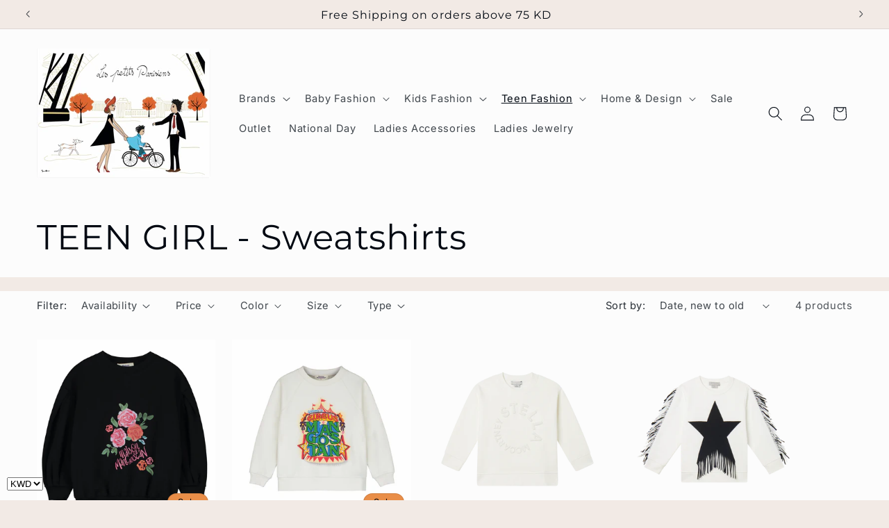

--- FILE ---
content_type: application/javascript
request_url: https://optimizeapp-prod-media.s3.me-south-1.amazonaws.com/pixel-scripts/32c3204f21b0427b768f72e17f5135cbe89c6ae8-oa-script.js?shop=les-petits-parisiens.myshopify.com
body_size: 17987
content:
(function (e, t, n) {
if (e.snaptr) return; var a = e.snaptr = function () { a.handleRequest ? a.handleRequest.apply(a, arguments) : a.queue.push(arguments) };
a.queue = []; var s = 'script'; r = t.createElement(s); r.async = !0;
r.src = n; var u = t.getElementsByTagName(s)[0];
u.parentNode.insertBefore(r, u);
})(window, document,
'https://sc-static.net/scevent.min.js');
snaptr('init', '3f988f0e-4abc-4096-a841-733d80866aba', {
});
!function (f, b, e, v, n, t, s) {
if (f.fbq) return; n = f.fbq = function () {
    n.callMethod ?
        n.callMethod.apply(n, arguments) : n.queue.push(arguments)
};
if (!f._fbq) f._fbq = n; n.push = n; n.loaded = !0; n.version = '2.0';
n.queue = []; t = b.createElement(e); t.async = !0;
t.src = v; s = b.getElementsByTagName(e)[0];
s.parentNode.insertBefore(t, s)
}(window, document, 'script',
'https://connect.facebook.net/en_US/fbevents.js');
fbq('init', '');
!function (w, d, t) {
    w.TiktokAnalyticsObject = t; var ttq = w[t] = w[t] || []; ttq.methods = ["page", "track", "identify", "instances", "debug", "on", "off", "once", "ready", "alias", "group", "enableCookie", "disableCookie"], ttq.setAndDefer = function (t, e) { t[e] = function () { t.push([e].concat(Array.prototype.slice.call(arguments, 0))) } }; for (var i = 0; i < ttq.methods.length; i++)ttq.setAndDefer(ttq, ttq.methods[i]); ttq.instance = function (t) { for (var e = ttq._i[t] || [], n = 0; n < ttq.methods.length; n++)ttq.setAndDefer(e, ttq.methods[n]); return e }, ttq.load = function (e, n) { var i = "https://analytics.tiktok.com/i18n/pixel/events.js"; ttq._i = ttq._i || {}, ttq._i[e] = [], ttq._i[e]._u = i, ttq._t = ttq._t || {}, ttq._t[e] = +new Date, ttq._o = ttq._o || {}, ttq._o[e] = n || {}; var o = document.createElement("script"); o.type = "text/javascript", o.async = !0, o.src = i + "?sdkid=" + e + "&lib=" + t; var a = document.getElementsByTagName("script")[0]; a.parentNode.insertBefore(o, a) };
    ttq.load('D0CALARC77UBE6S7S2M0');
    ttq.page();
}(window, document, 'ttq');
(function () {

if (!window || !window.Shopify) return;
const CartEvents = {
    add: 'SCE:add',
    update: 'SCE:update',
    change: 'SCE:change',
    clear: 'SCE:clear',
    mutate: 'SCE:mutate',
};

const ShopifyCartURLs = [
    '/cart/add',
    '/cart/update',
    '/cart/change',
    '/cart/clear',
    '/cart/add.js',
    '/cart/update.js',
    '/cart/change.js',
    '/cart/clear.js',
];

function shopifyInitiateCheckoutEventTracking(windowShopify, windowShopifyAnalytics) {
    if (windowShopifyAnalytics.meta !== undefined) {
    if (windowShopifyAnalytics.meta.page !== undefined) {
        fetch(windowShopify.routes.root + 'cart.js')
        .then((response) => response.json())
        .then((cartData) => {
            var item_ids = [];
            var item_categories = [];
            var item_category = '';
            var description = [];
            var tt_contents = [];
            var itemsArray = cartData.items ? cartData.items : [];
            if (itemsArray.length > 0) {
            itemsArray.map(function (item, i) {
                let items_object = { 'title': item.title, 'quantity': item.quantity, 'product_id': item.product_id, 'variant_id': item.variant_id, 'variant_title': item.variant_title, 'sku': item.sku, 'product_vendor': item.vendor, 'price': item.price / 100 }
                item_ids.push(item.id);
                item_categories.push(item.product_id);
                description.push(items_object);
                tt_contents.push(contents_object_tt);
            });
            var item_category = item_categories.join(); //convert item categories to string
            }

            var cart = {
            'client_dedup_id': 'oa-112d3496-1d28-4e2f-ba05-432ba2fc014e',
            'currency': cartData.currency ? cartData.currency : null,
            'price': cartData.total_price ? cartData.total_price / 100 : null,
            'item_ids': item_ids,
            'item_category': item_category,
            'number_items': cartData.item_count ? cartData.item_count : null,
            'description': JSON.stringify(description)
            }
            var fb_cart = {
            'currency': cartData.currency ? cartData.currency : null,
            'value': cartData.total_price ? cartData.total_price / 100 : null,
            'content_ids': item_ids,
            'content_category': item_category,
            'num_items': cartData.item_count ? cartData.item_count : null,
            'content_name': JSON.stringify(description)
            }
            var tt_cart = {
            'value': detail.final_price ? detail.final_price / 100 : null,
            'contents': tt_contents,
            'currency': currency,
            'description': JSON.stringify(description)
            }

            snaptr('track', 'START_CHECKOUT', cart);
            
            ttq.track('InitiateCheckout', tt_cart);
            console.log(cart);
            console.log('start_checkout');
        });
    }
    }
    //console.log(windowShopify);
}

function shopifyPageViewEventTracking(windowShopify, windowShopifyAnalytics) {
    var param = {};
    var checkoutsuccessful = false;
    if (windowShopify.checkout !== undefined) {
    if (windowShopify.checkout.order_id !== undefined) {
        var checkoutsuccessful = true;
    }
    }
    if (windowShopifyAnalytics.meta !== undefined) {
    if (windowShopifyAnalytics.meta.page !== undefined) {
        if (windowShopifyAnalytics.meta.page.pageType !== undefined) {
        var param = {
            'description': windowShopifyAnalytics.meta.page.pageType
        }
        }
        else if (windowShopifyAnalytics.meta.page.path !== undefined) {
        var param = {
            'description': windowShopifyAnalytics.meta.page.path
        }
        }
    }
    }
    if (checkoutsuccessful == true) {
    snaptr('init', '3f988f0e-4abc-4096-a841-733d80866aba', {
        'user_email': windowShopify.checkout.email ? windowShopify.checkout.email.toLowerCase().replaceAll(' ', '') : null,
        'user_phone_number': windowShopify.checkout.phone ? windowShopify.checkout.phone.toLowerCase().replaceAll(' ', '') : null
    });
    }
    snaptr('track', 'PAGE_VIEW', param);
    
    console.log('page_view');
}

function shopifyPurchaseEventTracking(windowShopify) {
    var checkoutsuccessful = false;
    if (windowShopify.checkout !== undefined) {
    if (windowShopify.checkout.order_id !== undefined) {
        var checkoutsuccessful = true;
    }
    }
    if (checkoutsuccessful == true) {
    var item_ids = [];
    var item_categories = [];
    var item_category = '';
    var description = [];
    var tt_contents = [];
    var itemsArray = windowShopify.checkout.line_items ? windowShopify.checkout.line_items : [];
    if (itemsArray.length > 0) {
        itemsArray.map(function (item, i) {
        let items_object = { 'title': item.title, 'quantity': item.quantity, 'product_id': item.product_id, 'variant_id': item.variant_id, 'variant_title': item.variant_title, 'sku': item.sku, 'product_vendor': item.vendor, 'price': item.price }
        item_ids.push(item.variant_id);
        item_categories.push(item.product_id);
        description.push(items_object);
        tt_contents.push(contents_object_tt);
        });
        var item_category = item_categories.join(); //convert item categories to string
    }
    var order = {
        'client_dedup_id': 'oa-112d3496-1d28-4e2f-ba05-432ba2fc014e',
        'transaction_id': windowShopify.checkout.order_id ? windowShopify.checkout.order_id : null,
        'currency': windowShopify.checkout.currency ? windowShopify.checkout.currency : null,
        'price': windowShopify.checkout.total_price ? windowShopify.checkout.total_price : null,
        'item_ids': item_ids,
        'item_category': item_category,
        'description': JSON.stringify(description),
        'payment_info_available': windowShopify.checkout.credit_card ? 1 : 0
    }
    var fb_order = {
        'currency': windowShopify.checkout.currency ? windowShopify.checkout.currency : null,
        'value': windowShopify.checkout.total_price ? windowShopify.checkout.total_price : null,
        'content_ids': item_ids,
        'content_category': item_category,
        'content_name': JSON.stringify(description),
    }
    var tt_order = {
        'currency': windowShopify.checkout.currency ? windowShopify.checkout.currency : null,
        'value': windowShopify.checkout.total_price ? windowShopify.checkout.total_price : null,
        'contents': tt_contents,
        'description': JSON.stringify(description),
    }
    var current_transaction_id = sessionStorage.getItem('transaction_id');
    if (current_transaction_id !== undefined || current_transaction_id === '' || current_transaction_id === null) {
    if (current_transaction_id != order.transaction_id) {
    sessionStorage.setItem('transaction_id', order.transaction_id);
    snaptr('init', '3f988f0e-4abc-4096-a841-733d80866aba', {
        'user_email': windowShopify.checkout.email ? windowShopify.checkout.email.toLowerCase().replaceAll(' ', '') : null,
        'user_phone_number': windowShopify.checkout.phone ? windowShopify.checkout.phone.toLowerCase().replaceAll(' ', '') : null,
        'firstname': windowShopify.checkout.billing_address ? windowShopify.checkout.billing_address.first_name : null,
        'lastname': windowShopify.checkout.billing_address ? windowShopify.checkout.billing_address.last_name : null,
        'geo_country': windowShopify.checkout.billing_address ? windowShopify.checkout.billing_address.country_code : null,
        'geo_city': windowShopify.checkout.billing_address ? windowShopify.checkout.billing_address.city : null,
        'geo_region': windowShopify.checkout.billing_address ? windowShopify.checkout.billing_address.province_code : null,
        'geo_postal_code': windowShopify.checkout.billing_address ? windowShopify.checkout.billing_address.zip : null,
    });
    snaptr('track', 'PURCHASE', order);
    
    ttq.identify({
        'email': windowShopify.checkout.email ? windowShopify.checkout.email.toLowerCase().replaceAll(' ', '') : null,
        'phone_number': windowShopify.checkout.phone ? windowShopify.checkout.phone.toLowerCase().replaceAll(' ', '') : null
    });
    ttq.track('CompletePayment', tt_order);
    console.log('purchase');
    }
    }
    }
    console.log(windowShopify);
}

function shopifyViewContentEventTracking(windowShopifyAnalytics) {
    if (windowShopifyAnalytics.meta !== undefined) {
    if (windowShopifyAnalytics.meta.page !== undefined) {
        if (windowShopifyAnalytics.meta.page.pageType !== undefined && windowShopifyAnalytics.meta.page.pageType == 'product') {
        var product = {
            'client_dedup_id': 'oa-112d3496-1d28-4e2f-ba05-432ba2fc014e',
            'price': windowShopifyAnalytics.meta.product.variants[0].price ? windowShopifyAnalytics.meta.product.variants[0].price / 100 : null,
            'item_ids': windowShopifyAnalytics.meta.product.variants[0].id ? windowShopifyAnalytics.meta.product.variants[0].id : null,
            'description': windowShopifyAnalytics.meta.product.variants[0].name ? windowShopifyAnalytics.meta.product.variants[0].name : null,
            'currency': windowShopifyAnalytics.meta.currency ? windowShopifyAnalytics.meta.currency : null,
            'item_category': windowShopifyAnalytics.meta.product.id ? windowShopifyAnalytics.meta.product.id : null
        }
        var fb_product = {
        'value': windowShopifyAnalytics.meta.product.variants[0].price ? windowShopifyAnalytics.meta.product.variants[0].price / 100 : null,
        'content_ids': windowShopifyAnalytics.meta.product.variants[0].id ? windowShopifyAnalytics.meta.product.variants[0].id : null,
        'content_name': windowShopifyAnalytics.meta.product.variants[0].name ? windowShopifyAnalytics.meta.product.variants[0].name : null,
        'currency': windowShopifyAnalytics.meta.currency ? windowShopifyAnalytics.meta.currency : null,
        'content_category': windowShopifyAnalytics.meta.product.id ? windowShopifyAnalytics.meta.product.id : null
        }
        var tt_product = {
        'value': windowShopifyAnalytics.meta.product.variants[0].price ? windowShopifyAnalytics.meta.product.variants[0].price / 100 : null,
        'contents': [{ 'content_ids': windowShopifyAnalytics.meta.product.variants[0].id ? windowShopifyAnalytics.meta.product.variants[0].id : null, 'content_name': windowShopifyAnalytics.meta.product.variants[0].name ? windowShopifyAnalytics.meta.product.variants[0].name : null, 'content_category': windowShopifyAnalytics.meta.product.id ? windowShopifyAnalytics.meta.product.id : null }],
        'currency': windowShopifyAnalytics.meta.currency ? windowShopifyAnalytics.meta.currency : null,
        'description': windowShopifyAnalytics.meta.product.variants[0].name ? windowShopifyAnalytics.meta.product.variants[0].name : null,
        }
        snaptr('track', 'VIEW_CONTENT', product);
        
        ttq.track('ViewContent', tt_product);
        console.log('view_content');
        }
    }
    }
    //console.log(windowShopifyAnalytics);
}


function isShopifyCartURL(url) {
    if (!url) return false;
    const path = url.split('/').pop();
    var pathurl = '/cart/'+path;
    return ShopifyCartURLs.includes(pathurl);
}

function updateType(url) {
    if (!url) return false;
    if (url.includes('cart/add')) {
    return 'add';
    } else if (url.includes('cart/update')) {
    return 'update';
    } else if (url.includes('cart/change')) {
    return 'change';
    } else if (url.includes('cart/clear')) {
    return 'clear';
    } else return false;
}

function dispatchEvent(url, detail) {
    if (typeof detail === 'string') {
    try {
        detail = JSON.parse(detail);
    } catch { }
    }
    window.dispatchEvent(new CustomEvent(CartEvents.mutate, { detail }));
    const type = updateType(url);
    var currency = null;
    if (window.Shopify.currency !== undefined) {
    var currency = window.Shopify.currency.active;
    }
    //console.log(window.Shopify);
    var cart = {
    'client_dedup_id': 'oa-112d3496-1d28-4e2f-ba05-432ba2fc014e',
    'price': detail.final_price ? detail.final_price / 100 : null,
    'item_ids': detail.id ? detail.id : null,
    'description': detail.title ? detail.title : null,
    'currency': currency,
    'item_category': detail.product_id ? detail.product_id : null
    }
    var fb_cart = {
        'value': detail.final_price ? detail.final_price / 100 : null,
        'content_ids': detail.id ? detail.id : null,
        'content_name': detail.title ? detail.title : null,
        'currency': currency,
        'content_category': detail.product_id ? detail.product_id : null
    }
    var tt_cart = {
        'value': detail.final_price ? detail.final_price / 100 : null,
        'contents': [{ 'content_id': detail.id ? detail.id : null, 'content_name': detail.title ? detail.title : null, 'content_category': detail.product_id ? detail.product_id : null }],
        'currency': currency,
        'description': detail.title ? detail.title : null,
    }
    console.log('add_to_cart');
    //console.log(cart);

    switch (type) {
    case 'add':
        snaptr('track', 'START_CHECKOUT', cart);
        
        ttq.track('AddToCart', tt_cart);
        break;
    case 'update':
        snaptr('track', 'START_CHECKOUT', cart);
        
        ttq.track('AddToCart', tt_cart);
        break;
    case 'change':
        window.dispatchEvent(new CustomEvent(CartEvents.clear, { detail }));
        break;
    case 'clear':
        window.dispatchEvent(new CustomEvent(CartEvents.clear, { detail }));
        break;
    default:
        break;
    }
}

function XHROverride() {
    if (!window.XMLHttpRequest) return;

    const originalOpen = window.XMLHttpRequest.prototype.open;
    window.XMLHttpRequest.prototype.open = function () {
    const url = arguments[1];
    this.addEventListener('load', function () {
        if (isShopifyCartURL(url)) {
        dispatchEvent(url, this.response);
        }
    });
    return originalOpen.apply(this, arguments);
    };
}

function fetchOverride() {
    if (!window.fetch || typeof window.fetch !== 'function') return;
    const originalFetch = window.fetch;

    window.fetch = function () {
    const response = originalFetch.apply(this, arguments);
    if (isShopifyCartURL(arguments[0])) {
        response.then((res) => {
        res
            .clone()
            .json()
            .then((data) => dispatchEvent(res.url, data));
        });
    }
    return response;
    };
}




shopifyPageViewEventTracking(window.Shopify, window.ShopifyAnalytics);
shopifyPurchaseEventTracking(window.Shopify);
shopifyViewContentEventTracking(window.ShopifyAnalytics);

//====Trigger Checkout Event===//
var buyNowClick = document.getElementsByClassName('shopify-payment-button__button');
var buyNowClickUnBranded = document.getElementsByClassName('shopify-payment-button__button--unbranded');
if (buyNowClick.length > 0) {
    var triggerCheckout = buyNowClick;
} else if (buyNowClickUnBranded.length > 0) {
    var triggerCheckout = buyNowClickUnBranded;
} else {
    var triggerCheckout = [];
}
if (triggerCheckout.length > 0) {
    triggerCheckout[0].addEventListener('click', function () {
    shopifyInitiateCheckoutEventTracking(window.Shopify, window.ShopifyAnalytics);
    //console.log('buy now button clicked');
    });
}
window.addEventListener('click', function () {
    var checkoutClick = this.document.getElementsByClassName('cart__checkout-button');
    if (checkoutClick.length > 0) {
    var i = 0;
    for (i = 0; i < checkoutClick.length; i++) {
        checkoutClick[i].addEventListener('click', function () {
        shopifyInitiateCheckoutEventTracking(window.Shopify, window.ShopifyAnalytics);
        //console.log('checkout button clicked');
        });
    }
    }
});
//====Trigger Checkout Event===//
fetchOverride();
XHROverride();
})();